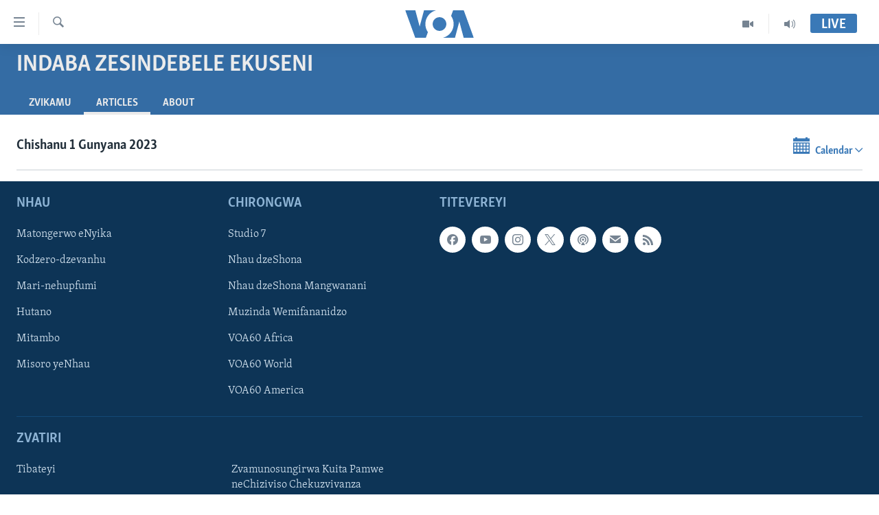

--- FILE ---
content_type: text/html; charset=utf-8
request_url: https://www.voashona.com/indaba-zesindebele-ekuseni/articles/2023/9/1
body_size: 7421
content:

<!DOCTYPE html>
<html lang="sn" dir="ltr" class="no-js">
<head>
<link href="/Content/responsive/VOA/sn/VOA-sn.css?&amp;av=0.0.0.0&amp;cb=306" rel="stylesheet"/>
<script src="https://tags.voashona.com/voa-pangea/prod/utag.sync.js"></script> <script type='text/javascript' src='https://www.youtube.com/iframe_api' async></script>
<script type="text/javascript">
//a general 'js' detection, must be on top level in <head>, due to CSS performance
document.documentElement.className = "js";
var cacheBuster = "306";
var appBaseUrl = "/";
var imgEnhancerBreakpoints = [0, 144, 256, 408, 650, 1023, 1597];
var isLoggingEnabled = false;
var isPreviewPage = false;
var isLivePreviewPage = false;
if (!isPreviewPage) {
window.RFE = window.RFE || {};
window.RFE.cacheEnabledByParam = window.location.href.indexOf('nocache=1') === -1;
const url = new URL(window.location.href);
const params = new URLSearchParams(url.search);
// Remove the 'nocache' parameter
params.delete('nocache');
// Update the URL without the 'nocache' parameter
url.search = params.toString();
window.history.replaceState(null, '', url.toString());
} else {
window.addEventListener('load', function() {
const links = window.document.links;
for (let i = 0; i < links.length; i++) {
links[i].href = '#';
links[i].target = '_self';
}
})
}
var pwaEnabled = false;
var swCacheDisabled;
</script>
<meta charset="utf-8" />
<title>Indaba zesiNdebele Ekuseni - Articles - VOA</title>
<meta name="description" content="Indaba zesiNdebele Ekuseni - Articles" />
<meta name="keywords" content="Indaba zesiNdebele Ekuseni" />
<meta name="viewport" content="width=device-width, initial-scale=1.0" />
<meta http-equiv="X-UA-Compatible" content="IE=edge" />
<meta name="robots" content="max-image-preview:large"><meta name="msvalidate.01" content="3286EE554B6F672A6F2E608C02343C0E" /><meta property="fb:pages" content="687925804662183">
<link href="https://www.voashona.com/indaba-zesindebele-ekuseni/articles" rel="canonical" />
<meta name="apple-mobile-web-app-title" content="VOA" />
<meta name="apple-mobile-web-app-status-bar-style" content="black" />
<meta name="apple-itunes-app" content="app-id=632618796" />
<meta content="article" property="og:type" />
<meta content="Indaba zesiNdebele Ekuseni" property="og:title" />
<meta content="Indaba zesiNdebele Ekuseni" property="og:description" />
<meta content="https://gdb.voanews.com/7c1f3c23-6869-48b0-9046-76bd4678e306_w1200_r1.jpg" property="og:image" />
<meta content="1200" property="og:image:width" />
<meta content="675" property="og:image:height" />
<meta content="https://www.voashona.com/indaba-zesindebele-ekuseni" property="og:url" />
<meta content="Voice of America" property="og:site_name" />
<meta name="twitter:card" content="summary" />
<meta name="twitter:site" content="@Studio7VOA" />
<script type="application/ld+json">{"isAccessibleForFree":true,"headline":"Indaba zesiNdebele Ekuseni","inLanguage":"sn","keywords":"Indaba zesiNdebele Ekuseni","author":{"@type":"Organization","name":"Voice of America"},"datePublished":"2026-01-19 09:09:50Z","dateModified":"2026-01-19 09:09:50Z","publisher":{"logo":{"width":512,"height":220,"@type":"ImageObject","url":"https://www.voashona.com/Content/responsive/VOA/sn/img/logo.png"},"@type":"Organization","url":"https://www.voashona.com","sameAs":["https://www.facebook.com/VOAShona","https://www.youtube.com/voazimbabwe","https://www.instagram.com/voashona","https://twitter.com/Studio7VOA"],"name":"VOA","alternateName":""},"@context":"https://schema.org","@type":"Collection","mainEntityOfPage":"https://www.voashona.com/indaba-zesindebele-ekuseni","url":"https://www.voashona.com/indaba-zesindebele-ekuseni","description":"Indaba zesiNdebele Ekuseni","image":{"width":1080,"height":608,"@type":"ImageObject","url":"https://www.voashona.com/Content/responsive/VOA/sn/img/logo-amp.png"},"name":"Indaba zesiNdebele Ekuseni"}</script>
<script src="/Scripts/responsive/infographics.b?v=dVbZ-Cza7s4UoO3BqYSZdbxQZVF4BOLP5EfYDs4kqEo1&amp;av=0.0.0.0&amp;cb=306"></script>
<script src="/Scripts/responsive/loader.b?v=Q26XNwrL6vJYKjqFQRDnx01Lk2pi1mRsuLEaVKMsvpA1&amp;av=0.0.0.0&amp;cb=306"></script>
<link rel="icon" type="image/svg+xml" href="/Content/responsive/VOA/img/webApp/favicon.svg" />
<link rel="alternate icon" href="/Content/responsive/VOA/img/webApp/favicon.ico" />
<link rel="apple-touch-icon" sizes="152x152" href="/Content/responsive/VOA/img/webApp/ico-152x152.png" />
<link rel="apple-touch-icon" sizes="144x144" href="/Content/responsive/VOA/img/webApp/ico-144x144.png" />
<link rel="apple-touch-icon" sizes="114x114" href="/Content/responsive/VOA/img/webApp/ico-114x114.png" />
<link rel="apple-touch-icon" sizes="72x72" href="/Content/responsive/VOA/img/webApp/ico-72x72.png" />
<link rel="apple-touch-icon-precomposed" href="/Content/responsive/VOA/img/webApp/ico-57x57.png" />
<link rel="icon" sizes="192x192" href="/Content/responsive/VOA/img/webApp/ico-192x192.png" />
<link rel="icon" sizes="128x128" href="/Content/responsive/VOA/img/webApp/ico-128x128.png" />
<meta name="msapplication-TileColor" content="#ffffff" />
<meta name="msapplication-TileImage" content="/Content/responsive/VOA/img/webApp/ico-144x144.png" />
<link rel="alternate" type="application/rss+xml" title="VOA - Top Stories [RSS]" href="/api/" />
<link rel="sitemap" type="application/rss+xml" href="/sitemap.xml" />
</head>
<body class=" nav-no-loaded cc_theme pg-media pg-prog js-category-to-nav nojs-images ">
<script type="text/javascript" >
var analyticsData = {url:"",property_id:"481",page_title:"Indaba zesiNdebele Ekuseni",page_type:"zone index",content_type:"index",subcontent_type:"zone index",last_modified:"2026-01-19 09:09:50Z",pub_datetime:"2019-04-15 00:00:00Z",pub_year:"2019",pub_month:"04",pub_day:"15",pub_hour:"00",pub_weekday:"Monday",section:"indaba zesindebele ekuseni",english_section:"indaba-zesindebele-ekuseni",categories:"indaba-zesindebele-ekuseni",domain:"www.voashona.com",language:"Shona",language_service:"VOA Zimbabwe",platform:"web",copied:"no",copied_article:"",copied_title:"",runs_js:"Yes",cms_release:"8.44.0.0.306",enviro_type:"prod",slug:"indaba-zesindebele-ekuseni",entity:"VOA",short_language_service:"SHO",platform_short:"W",page_name:"Archive - Indaba zesiNdebele Ekuseni"};
</script>
<noscript><iframe src="https://www.googletagmanager.com/ns.html?id=GTM-N8MP7P" height="0" width="0" style="display:none;visibility:hidden"></iframe></noscript><script type="text/javascript" data-cookiecategory="analytics">
var gtmEventObject = Object.assign({}, analyticsData, {event: 'page_meta_ready'});window.dataLayer = window.dataLayer || [];window.dataLayer.push(gtmEventObject);
if (top.location === self.location) { //if not inside of an IFrame
var renderGtm = "true";
if (renderGtm === "true") {
(function(w,d,s,l,i){w[l]=w[l]||[];w[l].push({'gtm.start':new Date().getTime(),event:'gtm.js'});var f=d.getElementsByTagName(s)[0],j=d.createElement(s),dl=l!='dataLayer'?'&l='+l:'';j.async=true;j.src='//www.googletagmanager.com/gtm.js?id='+i+dl;f.parentNode.insertBefore(j,f);})(window,document,'script','dataLayer','GTM-N8MP7P');
}
}
</script>
<!--Analytics tag js version start-->
<script type="text/javascript" data-cookiecategory="analytics">
var utag_data = Object.assign({}, analyticsData, {});
if(typeof(TealiumTagFrom)==='function' && typeof(TealiumTagSearchKeyword)==='function') {
var utag_from=TealiumTagFrom();var utag_searchKeyword=TealiumTagSearchKeyword();
if(utag_searchKeyword!=null && utag_searchKeyword!=='' && utag_data["search_keyword"]==null) utag_data["search_keyword"]=utag_searchKeyword;if(utag_from!=null && utag_from!=='') utag_data["from"]=TealiumTagFrom();}
if(window.top!== window.self&&utag_data.page_type==="snippet"){utag_data.page_type = 'iframe';}
try{if(window.top!==window.self&&window.self.location.hostname===window.top.location.hostname){utag_data.platform = 'self-embed';utag_data.platform_short = 'se';}}catch(e){if(window.top!==window.self&&window.self.location.search.includes("platformType=self-embed")){utag_data.platform = 'cross-promo';utag_data.platform_short = 'cp';}}
(function(a,b,c,d){ a="https://tags.voashona.com/voa-pangea/prod/utag.js"; b=document;c="script";d=b.createElement(c);d.src=a;d.type="text/java"+c;d.async=true; a=b.getElementsByTagName(c)[0];a.parentNode.insertBefore(d,a); })();
</script>
<!--Analytics tag js version end-->
<!-- Analytics tag management NoScript -->
<noscript>
<img style="position: absolute; border: none;" src="https://ssc.voashona.com/b/ss/bbgprod,bbgentityvoa/1/G.4--NS/1678417730?pageName=voa%3asho%3aw%3azone%20index%3aarchive%20-%20indaba%20zesindebele%20ekuseni&amp;c6=indaba%20zesindebele%20ekuseni&amp;v36=8.44.0.0.306&amp;v6=D=c6&amp;g=https%3a%2f%2fwww.voashona.com&amp;c1=D=g&amp;v1=D=g&amp;events=event1&amp;c16=voa%20zimbabwe&amp;v16=D=c16&amp;c5=indaba-zesindebele-ekuseni&amp;v5=D=c5&amp;ch=indaba%20zesindebele%20ekuseni&amp;c15=shona&amp;v15=D=c15&amp;c4=index&amp;v4=D=c4&amp;v20=no&amp;c17=web&amp;v17=D=c17&amp;mcorgid=518abc7455e462b97f000101%40adobeorg&amp;server=www.voashona.com&amp;pageType=D=c4&amp;ns=bbg&amp;v29=D=server&amp;v25=voa&amp;v30=481&amp;v105=D=User-Agent " alt="analytics" width="1" height="1" /></noscript>
<!-- End of Analytics tag management NoScript -->
<!--*** Accessibility links - For ScreenReaders only ***-->
<section>
<div class="sr-only">
<h2>Accessibility links</h2>
<ul>
<li><a href="#content" data-disable-smooth-scroll="1">Endai kuzvinyorwa zvashandiswa</a></li>
<li><a href="#navigation" data-disable-smooth-scroll="1">Endayi kumuzinda wekunevhigeta</a></li>
<li><a href="#txtHeaderSearch" data-disable-smooth-scroll="1">Endai Kunotsvaga </a></li>
</ul>
</div>
</section>
<div dir="ltr">
<div id="page">
<aside>
<div class="ctc-message pos-fix">
<div class="ctc-message__inner">Link has been copied to clipboard</div>
</div>
</aside>
<div class="hdr-20 hdr-20--big">
<div class="hdr-20__inner">
<div class="hdr-20__max pos-rel">
<div class="hdr-20__side hdr-20__side--primary d-flex">
<label data-for="main-menu-ctrl" data-switcher-trigger="true" data-switch-target="main-menu-ctrl" class="burger hdr-trigger pos-rel trans-trigger" data-trans-evt="click" data-trans-id="menu">
<span class="ico ico-close hdr-trigger__ico hdr-trigger__ico--close burger__ico burger__ico--close"></span>
<span class="ico ico-menu hdr-trigger__ico hdr-trigger__ico--open burger__ico burger__ico--open"></span>
</label>
<div class="menu-pnl pos-fix trans-target" data-switch-target="main-menu-ctrl" data-trans-id="menu">
<div class="menu-pnl__inner">
<nav class="main-nav menu-pnl__item menu-pnl__item--first">
<ul class="main-nav__list accordeon" data-analytics-tales="false" data-promo-name="link" data-location-name="nav,secnav">
<li class="main-nav__item">
<a class="main-nav__item-name main-nav__item-name--link" href="/" title="Home" >Home</a>
</li>
<li class="main-nav__item accordeon__item" data-switch-target="menu-item-1497">
<label class="main-nav__item-name main-nav__item-name--label accordeon__control-label" data-switcher-trigger="true" data-for="menu-item-1497">
Nhau
<span class="ico ico-chevron-down main-nav__chev"></span>
</label>
<div class="main-nav__sub-list">
<a class="main-nav__item-name main-nav__item-name--link main-nav__item-name--sub" href="/matongerwo-enyika" title="Matongerwo eNyika" data-item-name="zimbabwe" >Matongerwo eNyika</a>
<a class="main-nav__item-name main-nav__item-name--link main-nav__item-name--sub" href="/kodzero-dzevanhu" title="Kodzero-dzevanhu" data-item-name="human-rights" >Kodzero-dzevanhu</a>
<a class="main-nav__item-name main-nav__item-name--link main-nav__item-name--sub" href="/mari-nehupfumi" title="Mari-nehupfumi" data-item-name="money-and-wealth" >Mari-nehupfumi</a>
<a class="main-nav__item-name main-nav__item-name--link main-nav__item-name--sub" href="/hutano" title="Hutano" data-item-name="health" >Hutano</a>
<a class="main-nav__item-name main-nav__item-name--link main-nav__item-name--sub" href="/mitambo" title="Mitambo" data-item-name="sports" >Mitambo</a>
</div>
</li>
<li class="main-nav__item accordeon__item" data-switch-target="menu-item-1009">
<label class="main-nav__item-name main-nav__item-name--label accordeon__control-label" data-switcher-trigger="true" data-for="menu-item-1009">
Studio 7
<span class="ico ico-chevron-down main-nav__chev"></span>
</label>
<div class="main-nav__sub-list">
<a class="main-nav__item-name main-nav__item-name--link main-nav__item-name--sub" href="/nhau-dzeshona-mangwanani" title="Nhau dzeShona Mangwanani" data-item-name="nhau-dzeshona-mangwanani" >Nhau dzeShona Mangwanani</a>
<a class="main-nav__item-name main-nav__item-name--link main-nav__item-name--sub" href="/nhau-dzeshona" title="Nhau dzeShona" data-item-name="news-1700" >Nhau dzeShona</a>
<a class="main-nav__item-name main-nav__item-name--link main-nav__item-name--sub" href="/indaba-zesindebele-ekuseni" title="Indaba zesiNdebele Ekuseni" data-item-name="indaba-zesindebele-ekuseni" >Indaba zesiNdebele Ekuseni</a>
<a class="main-nav__item-name main-nav__item-name--link main-nav__item-name--sub" href="/indaba-zesindebele" title="Indaba zesiNdebele" data-item-name="ndebele" >Indaba zesiNdebele</a>
</div>
</li>
<li class="main-nav__item accordeon__item" data-switch-target="menu-item-1008">
<label class="main-nav__item-name main-nav__item-name--label accordeon__control-label" data-switcher-trigger="true" data-for="menu-item-1008">
Live Talk
<span class="ico ico-chevron-down main-nav__chev"></span>
</label>
<div class="main-nav__sub-list">
<a class="main-nav__item-name main-nav__item-name--link main-nav__item-name--sub" href="/live-talk" title="Live Talk" data-item-name="live-talk" >Live Talk</a>
<a class="main-nav__item-name main-nav__item-name--link main-nav__item-name--sub" href="/live-talk-tv" title="Live Talk TV" data-item-name="live-talk-tv" >Live Talk TV</a>
</div>
</li>
<li class="main-nav__item">
<a class="main-nav__item-name main-nav__item-name--link" href="/nyaya-dzakakosha" title="Nyaya Dzakakosha" data-item-name="special-reports" >Nyaya Dzakakosha</a>
</li>
<li class="main-nav__item">
<a class="main-nav__item-name main-nav__item-name--link" href="https://editorials.voa.gov/z/6225" title="Maonero eHurumende yeAmerica" target="_blank" rel="noopener">Maonero eHurumende yeAmerica</a>
</li>
</ul>
</nav>
<div class="menu-pnl__item">
<a href="https://m.learningenglish.voanews.com/" class="menu-pnl__item-link" alt="Learning English">Learning English</a>
<a href="https://www.voandebele.com" class="menu-pnl__item-link" alt="Ndebele">Ndebele</a>
<a href="https://www.voazimbabwe.com" class="menu-pnl__item-link" alt="Zimbabwe">Zimbabwe</a>
</div>
<div class="menu-pnl__item menu-pnl__item--social">
<h5 class="menu-pnl__sub-head">Titevereyi</h5>
<a href="https://www.facebook.com/VOAShona" title="Titeverei paFaceBook" data-analytics-text="follow_on_facebook" class="btn btn--rounded btn--social-inverted menu-pnl__btn js-social-btn btn-facebook" target="_blank" rel="noopener">
<span class="ico ico-facebook-alt ico--rounded"></span>
</a>
<a href="https://www.youtube.com/voazimbabwe" title="Titeverei paYouTube" data-analytics-text="follow_on_youtube" class="btn btn--rounded btn--social-inverted menu-pnl__btn js-social-btn btn-youtube" target="_blank" rel="noopener">
<span class="ico ico-youtube ico--rounded"></span>
</a>
<a href="https://www.instagram.com/voashona" title="Titeverei paInstagram" data-analytics-text="follow_on_instagram" class="btn btn--rounded btn--social-inverted menu-pnl__btn js-social-btn btn-instagram" target="_blank" rel="noopener">
<span class="ico ico-instagram ico--rounded"></span>
</a>
<a href="https://twitter.com/Studio7VOA" title="Titeverei paTwitter" data-analytics-text="follow_on_twitter" class="btn btn--rounded btn--social-inverted menu-pnl__btn js-social-btn btn-twitter" target="_blank" rel="noopener">
<span class="ico ico-twitter ico--rounded"></span>
</a>
</div>
<div class="menu-pnl__item">
<a href="/navigation/allsites" class="menu-pnl__item-link">
<span class="ico ico-languages "></span>
Mitauro
</a>
</div>
</div>
</div>
<label data-for="top-search-ctrl" data-switcher-trigger="true" data-switch-target="top-search-ctrl" class="top-srch-trigger hdr-trigger">
<span class="ico ico-close hdr-trigger__ico hdr-trigger__ico--close top-srch-trigger__ico top-srch-trigger__ico--close"></span>
<span class="ico ico-search hdr-trigger__ico hdr-trigger__ico--open top-srch-trigger__ico top-srch-trigger__ico--open"></span>
</label>
<div class="srch-top srch-top--in-header" data-switch-target="top-search-ctrl">
<div class="container">
<form action="/s" class="srch-top__form srch-top__form--in-header" id="form-topSearchHeader" method="get" role="search"><label for="txtHeaderSearch" class="sr-only">Tsvaga</label>
<input type="text" id="txtHeaderSearch" name="k" placeholder="search text ..." accesskey="s" value="" class="srch-top__input analyticstag-event" onkeydown="if (event.keyCode === 13) { FireAnalyticsTagEventOnSearch('search', $dom.get('#txtHeaderSearch')[0].value) }" />
<button title="Tsvaga" type="submit" class="btn btn--top-srch analyticstag-event" onclick="FireAnalyticsTagEventOnSearch('search', $dom.get('#txtHeaderSearch')[0].value) ">
<span class="ico ico-search"></span>
</button></form>
</div>
</div>
<a href="/" class="main-logo-link">
<img src="/Content/responsive/VOA/sn/img/logo-compact.svg" class="main-logo main-logo--comp" alt="site logo">
<img src="/Content/responsive/VOA/sn/img/logo.svg" class="main-logo main-logo--big" alt="site logo">
</a>
</div>
<div class="hdr-20__side hdr-20__side--secondary d-flex">
<a href="/p/8144.html" title="Audio" class="hdr-20__secondary-item" data-item-name="audio">
<span class="ico ico-audio hdr-20__secondary-icon"></span>
</a>
<a href="/p/8145.html" title="Video" class="hdr-20__secondary-item" data-item-name="video">
<span class="ico ico-video hdr-20__secondary-icon"></span>
</a>
<a href="/s" title="Tsvaga" class="hdr-20__secondary-item hdr-20__secondary-item--search" data-item-name="search">
<span class="ico ico-search hdr-20__secondary-icon hdr-20__secondary-icon--search"></span>
</a>
<div class="hdr-20__secondary-item live-b-drop">
<div class="live-b-drop__off">
<a href="/live/" class="live-b-drop__link" title="Live" data-item-name="live">
<span class="badge badge--live-btn badge--live-btn-off">
Live
</span>
</a>
</div>
<div class="live-b-drop__on hidden">
<label data-for="live-ctrl" data-switcher-trigger="true" data-switch-target="live-ctrl" class="live-b-drop__label pos-rel">
<span class="badge badge--live badge--live-btn">
Live
</span>
<span class="ico ico-close live-b-drop__label-ico live-b-drop__label-ico--close"></span>
</label>
<div class="live-b-drop__panel" id="targetLivePanelDiv" data-switch-target="live-ctrl"></div>
</div>
</div>
<div class="srch-bottom">
<form action="/s" class="srch-bottom__form d-flex" id="form-bottomSearch" method="get" role="search"><label for="txtSearch" class="sr-only">Tsvaga</label>
<input type="search" id="txtSearch" name="k" placeholder="search text ..." accesskey="s" value="" class="srch-bottom__input analyticstag-event" onkeydown="if (event.keyCode === 13) { FireAnalyticsTagEventOnSearch('search', $dom.get('#txtSearch')[0].value) }" />
<button title="Tsvaga" type="submit" class="btn btn--bottom-srch analyticstag-event" onclick="FireAnalyticsTagEventOnSearch('search', $dom.get('#txtSearch')[0].value) ">
<span class="ico ico-search"></span>
</button></form>
</div>
</div>
<img src="/Content/responsive/VOA/sn/img/logo-print.gif" class="logo-print" alt="site logo">
<img src="/Content/responsive/VOA/sn/img/logo-print_color.png" class="logo-print logo-print--color" alt="site logo">
</div>
</div>
</div>
<script>
if (document.body.className.indexOf('pg-home') > -1) {
var nav2In = document.querySelector('.hdr-20__inner');
var nav2Sec = document.querySelector('.hdr-20__side--secondary');
var secStyle = window.getComputedStyle(nav2Sec);
if (nav2In && window.pageYOffset < 150 && secStyle['position'] !== 'fixed') {
nav2In.classList.add('hdr-20__inner--big')
}
}
</script>
<div class="c-hlights c-hlights--breaking c-hlights--no-item" data-hlight-display="mobile,desktop">
<div class="c-hlights__wrap container p-0">
<div class="c-hlights__nav">
<a role="button" href="#" title="Previous">
<span class="ico ico-chevron-backward m-0"></span>
<span class="sr-only">Previous</span>
</a>
<a role="button" href="#" title="Next">
<span class="ico ico-chevron-forward m-0"></span>
<span class="sr-only">Next</span>
</a>
</div>
<span class="c-hlights__label">
<span class="">Breaking News</span>
<span class="switcher-trigger">
<label data-for="more-less-1" data-switcher-trigger="true" class="switcher-trigger__label switcher-trigger__label--more p-b-0" title="Show more">
<span class="ico ico-chevron-down"></span>
</label>
<label data-for="more-less-1" data-switcher-trigger="true" class="switcher-trigger__label switcher-trigger__label--less p-b-0" title="Show less">
<span class="ico ico-chevron-up"></span>
</label>
</span>
</span>
<ul class="c-hlights__items switcher-target" data-switch-target="more-less-1">
</ul>
</div>
</div> <div id="content">
<div class="prog-hdr">
<div class="container">
<a href="/indaba-zesindebele-ekuseni" class="prog-hdr__link">
<h1 class="title pg-title title--program">Indaba zesiNdebele Ekuseni</h1>
</a>
</div>
<div class="nav-tabs nav-tabs--level-1 nav-tabs--prog-hdr nav-tabs--full">
<div class="container">
<div class="row">
<div class="nav-tabs__inner swipe-slide">
<ul class="nav-tabs__list swipe-slide__inner" role="tablist">
<li class="nav-tabs__item nav-tabs__item--prog-hdr nav-tabs__item--full">
<a href="/indaba-zesindebele-ekuseni/episodes">Zvikamu</a>
</li>
<li class="nav-tabs__item nav-tabs__item--prog-hdr nav-tabs__item--full nav-tabs__item--active">
<a href="/indaba-zesindebele-ekuseni/articles">Articles</a>
</li>
<li class="nav-tabs__item nav-tabs__item--prog-hdr nav-tabs__item--full">
<a href="/indaba-zesindebele-ekuseni/about">About</a>
</li>
</ul>
</div>
</div>
</div>
</div>
</div>
<div class="content-body">
<div class="tab-pane" id="articles">
<div class="container">
<div class="calendar-component">
<h2 class="date calendar-component__date">Chishanu 1 Gunyana 2023</h2>
<div class="calendar-component__calendar">
<div class="calendar clearfix" id="calendar">
<a tabindex="10" class="calendar__view-toggle loading closed">
<span class="ico ico-calendar"></span>
<span class="label">Calendar</span>
<span class="ico ico-chevron-down"></span>
</a>
<div class="clearfix"></div>
<div class="calendar__outer calender--transition">
<div class="calendar__content">
<table class="calendar__table calender--transition loading"
data-min-date="2019-15-04"
data-max-date="2026-19-01"
data-selected-date="2023-01-09"
data-link-pattern="~/indaba-zesindebele-ekuseni/articles"
data-render-era="1"
data-render-year="2023"
data-render-month="9"
data-prev-era="1"
data-prev-year="2023"
data-prev-month="8"
data-next-era="1"
data-next-year="2023"
data-next-month="10"
data-caller-type="ZoneArchive"
>
<thead class="calendar__table-head">
<tr class="calendar__table-row calendar__table-row--first">
<td colspan="7" class="button nav">
<div class="button_inner" data-navtype="400" unselectable="on">?</div>
</td>
</tr>
<tr class="calendar__table-row calendar__table-row--headrow">
<td colspan="5" class="title">2023 Gunyana</td>
<td class="button nav button--month_prev">
<div class="button_inner ico ico-chevron-left-rounded"></div>
</td>
<td class="button nav button--month_next">
<div class="button_inner ico ico-chevron-right-rounded"></div>
</td>
</tr>
<tr class="calendar__table-row calendar__table-row--daynames">
<td class="calendar__day-name calendar__day-name--weekend">Svo</td>
<td class="calendar__day-name">Muv</td>
<td class="calendar__day-name">Chp</td>
<td class="calendar__day-name">Cht</td>
<td class="calendar__day-name">Chn</td>
<td class="calendar__day-name">Chs</td>
<td class="calendar__day-name calendar__day-name--weekend">Mug</td>
</tr>
</thead>
<tbody class="calendar__table-body">
<tr class="calendar__table-row calendar__table-row--daysrow">
<td class="calendar__day
"
data-date="2023-27-08"
>
<a href="/indaba-zesindebele-ekuseni/articles/2023/8/27"
class="calendar__day-link
calendar__day-link--othermonth
calendar__day-link--weekend
"
>
27
</a>
</td>
<td class="calendar__day
"
data-date="2023-28-08"
>
<a href="/indaba-zesindebele-ekuseni/articles/2023/8/28"
class="calendar__day-link
calendar__day-link--othermonth
"
>
28
</a>
</td>
<td class="calendar__day
"
data-date="2023-29-08"
>
<a href="/indaba-zesindebele-ekuseni/articles/2023/8/29"
class="calendar__day-link
calendar__day-link--othermonth
"
>
29
</a>
</td>
<td class="calendar__day
"
data-date="2023-30-08"
>
<a href="/indaba-zesindebele-ekuseni/articles/2023/8/30"
class="calendar__day-link
calendar__day-link--othermonth
"
>
30
</a>
</td>
<td class="calendar__day
"
data-date="2023-31-08"
>
<a href="/indaba-zesindebele-ekuseni/articles/2023/8/31"
class="calendar__day-link
calendar__day-link--othermonth
"
>
31
</a>
</td>
<td class="calendar__day
"
data-date="2023-01-09"
>
<a href="/indaba-zesindebele-ekuseni/articles/2023/9/1"
class="calendar__day-link
calendar__day-link--selected
"
>
1
</a>
</td>
<td class="calendar__day
"
data-date="2023-02-09"
>
<a href="/indaba-zesindebele-ekuseni/articles/2023/9/2"
class="calendar__day-link
calendar__day-link--weekend
"
>
2
</a>
</td>
</tr>
<tr class="calendar__table-row calendar__table-row--daysrow">
<td class="calendar__day
"
data-date="2023-03-09"
>
<a href="/indaba-zesindebele-ekuseni/articles/2023/9/3"
class="calendar__day-link
calendar__day-link--weekend
"
>
3
</a>
</td>
<td class="calendar__day
"
data-date="2023-04-09"
>
<a href="/indaba-zesindebele-ekuseni/articles/2023/9/4"
class="calendar__day-link
"
>
4
</a>
</td>
<td class="calendar__day
"
data-date="2023-05-09"
>
<a href="/indaba-zesindebele-ekuseni/articles/2023/9/5"
class="calendar__day-link
"
>
5
</a>
</td>
<td class="calendar__day
"
data-date="2023-06-09"
>
<a href="/indaba-zesindebele-ekuseni/articles/2023/9/6"
class="calendar__day-link
"
>
6
</a>
</td>
<td class="calendar__day
"
data-date="2023-07-09"
>
<a href="/indaba-zesindebele-ekuseni/articles/2023/9/7"
class="calendar__day-link
"
>
7
</a>
</td>
<td class="calendar__day
"
data-date="2023-08-09"
>
<a href="/indaba-zesindebele-ekuseni/articles/2023/9/8"
class="calendar__day-link
"
>
8
</a>
</td>
<td class="calendar__day
"
data-date="2023-09-09"
>
<a href="/indaba-zesindebele-ekuseni/articles/2023/9/9"
class="calendar__day-link
calendar__day-link--weekend
"
>
9
</a>
</td>
</tr>
<tr class="calendar__table-row calendar__table-row--daysrow">
<td class="calendar__day
"
data-date="2023-10-09"
>
<a href="/indaba-zesindebele-ekuseni/articles/2023/9/10"
class="calendar__day-link
calendar__day-link--weekend
"
>
10
</a>
</td>
<td class="calendar__day
"
data-date="2023-11-09"
>
<a href="/indaba-zesindebele-ekuseni/articles/2023/9/11"
class="calendar__day-link
"
>
11
</a>
</td>
<td class="calendar__day
"
data-date="2023-12-09"
>
<a href="/indaba-zesindebele-ekuseni/articles/2023/9/12"
class="calendar__day-link
"
>
12
</a>
</td>
<td class="calendar__day
"
data-date="2023-13-09"
>
<a href="/indaba-zesindebele-ekuseni/articles/2023/9/13"
class="calendar__day-link
"
>
13
</a>
</td>
<td class="calendar__day
"
data-date="2023-14-09"
>
<a href="/indaba-zesindebele-ekuseni/articles/2023/9/14"
class="calendar__day-link
"
>
14
</a>
</td>
<td class="calendar__day
"
data-date="2023-15-09"
>
<a href="/indaba-zesindebele-ekuseni/articles/2023/9/15"
class="calendar__day-link
"
>
15
</a>
</td>
<td class="calendar__day
"
data-date="2023-16-09"
>
<a href="/indaba-zesindebele-ekuseni/articles/2023/9/16"
class="calendar__day-link
calendar__day-link--weekend
"
>
16
</a>
</td>
</tr>
<tr class="calendar__table-row calendar__table-row--daysrow">
<td class="calendar__day
"
data-date="2023-17-09"
>
<a href="/indaba-zesindebele-ekuseni/articles/2023/9/17"
class="calendar__day-link
calendar__day-link--weekend
"
>
17
</a>
</td>
<td class="calendar__day
"
data-date="2023-18-09"
>
<a href="/indaba-zesindebele-ekuseni/articles/2023/9/18"
class="calendar__day-link
"
>
18
</a>
</td>
<td class="calendar__day
"
data-date="2023-19-09"
>
<a href="/indaba-zesindebele-ekuseni/articles/2023/9/19"
class="calendar__day-link
"
>
19
</a>
</td>
<td class="calendar__day
"
data-date="2023-20-09"
>
<a href="/indaba-zesindebele-ekuseni/articles/2023/9/20"
class="calendar__day-link
"
>
20
</a>
</td>
<td class="calendar__day
"
data-date="2023-21-09"
>
<a href="/indaba-zesindebele-ekuseni/articles/2023/9/21"
class="calendar__day-link
"
>
21
</a>
</td>
<td class="calendar__day
"
data-date="2023-22-09"
>
<a href="/indaba-zesindebele-ekuseni/articles/2023/9/22"
class="calendar__day-link
"
>
22
</a>
</td>
<td class="calendar__day
"
data-date="2023-23-09"
>
<a href="/indaba-zesindebele-ekuseni/articles/2023/9/23"
class="calendar__day-link
calendar__day-link--weekend
"
>
23
</a>
</td>
</tr>
<tr class="calendar__table-row calendar__table-row--daysrow">
<td class="calendar__day
"
data-date="2023-24-09"
>
<a href="/indaba-zesindebele-ekuseni/articles/2023/9/24"
class="calendar__day-link
calendar__day-link--weekend
"
>
24
</a>
</td>
<td class="calendar__day
"
data-date="2023-25-09"
>
<a href="/indaba-zesindebele-ekuseni/articles/2023/9/25"
class="calendar__day-link
"
>
25
</a>
</td>
<td class="calendar__day
"
data-date="2023-26-09"
>
<a href="/indaba-zesindebele-ekuseni/articles/2023/9/26"
class="calendar__day-link
"
>
26
</a>
</td>
<td class="calendar__day
"
data-date="2023-27-09"
>
<a href="/indaba-zesindebele-ekuseni/articles/2023/9/27"
class="calendar__day-link
"
>
27
</a>
</td>
<td class="calendar__day
"
data-date="2023-28-09"
>
<a href="/indaba-zesindebele-ekuseni/articles/2023/9/28"
class="calendar__day-link
"
>
28
</a>
</td>
<td class="calendar__day
"
data-date="2023-29-09"
>
<a href="/indaba-zesindebele-ekuseni/articles/2023/9/29"
class="calendar__day-link
"
>
29
</a>
</td>
<td class="calendar__day
"
data-date="2023-30-09"
>
<a href="/indaba-zesindebele-ekuseni/articles/2023/9/30"
class="calendar__day-link
calendar__day-link--weekend
"
>
30
</a>
</td>
</tr>
</tbody>
</table>
<div class="calendar__button-wrap ta-c">
<a class="btn btn--secondary" href="/indaba-zesindebele-ekuseni/articles" title="Latest">
Latest
</a>
</div>
</div>
</div>
</div>
</div>
</div>
</div>
</div>
</div>
</div>
<footer role="contentinfo">
<div id="foot" class="foot">
<div class="container">
<div class="foot-nav collapsed" id="foot-nav">
<div class="menu">
<ul class="items">
<li class="socials block-socials">
<span class="handler" id="socials-handler">
Titevereyi
</span>
<div class="inner">
<ul class="subitems follow">
<li>
<a href="https://www.facebook.com/VOAShona" title="Titeverei paFaceBook" data-analytics-text="follow_on_facebook" class="btn btn--rounded js-social-btn btn-facebook" target="_blank" rel="noopener">
<span class="ico ico-facebook-alt ico--rounded"></span>
</a>
</li>
<li>
<a href="https://www.youtube.com/voazimbabwe" title="Titeverei paYouTube" data-analytics-text="follow_on_youtube" class="btn btn--rounded js-social-btn btn-youtube" target="_blank" rel="noopener">
<span class="ico ico-youtube ico--rounded"></span>
</a>
</li>
<li>
<a href="https://www.instagram.com/voashona" title="Titeverei paInstagram" data-analytics-text="follow_on_instagram" class="btn btn--rounded js-social-btn btn-instagram" target="_blank" rel="noopener">
<span class="ico ico-instagram ico--rounded"></span>
</a>
</li>
<li>
<a href="https://twitter.com/Studio7VOA" title="Titeverei paTwitter" data-analytics-text="follow_on_twitter" class="btn btn--rounded js-social-btn btn-twitter" target="_blank" rel="noopener">
<span class="ico ico-twitter ico--rounded"></span>
</a>
</li>
<li>
<a href="/podcasts" title="Podcast" data-analytics-text="follow_on_podcast" class="btn btn--rounded js-social-btn btn-podcast" >
<span class="ico ico-podcast ico--rounded"></span>
</a>
</li>
<li>
<a href="/subscribe.html" title="Subscribe" data-analytics-text="follow_on_subscribe" class="btn btn--rounded js-social-btn btn-email" >
<span class="ico ico-email ico--rounded"></span>
</a>
</li>
<li>
<a href="/rssfeeds" title="RSS" data-analytics-text="follow_on_rss" class="btn btn--rounded js-social-btn btn-rss" >
<span class="ico ico-rss ico--rounded"></span>
</a>
</li>
</ul>
</div>
</li>
<li class="block-primary collapsed collapsible item">
<span class="handler">
Nhau
<span title="close tab" class="ico ico-chevron-up"></span>
<span title="open tab" class="ico ico-chevron-down"></span>
<span title="add" class="ico ico-plus"></span>
<span title="remove" class="ico ico-minus"></span>
</span>
<div class="inner">
<ul class="subitems">
<li class="subitem">
<a class="handler" href="/z/3259" title="Matongerwo eNyika" >Matongerwo eNyika</a>
</li>
<li class="subitem">
<a class="handler" href="/z/3198" title="Kodzero-dzevanhu" >Kodzero-dzevanhu</a>
</li>
<li class="subitem">
<a class="handler" href="/z/3194" title="Mari-nehupfumi" >Mari-nehupfumi</a>
</li>
<li class="subitem">
<a class="handler" href="/z/3197" title="Hutano" >Hutano</a>
</li>
<li class="subitem">
<a class="handler" href="/z/3200" title="Mitambo" >Mitambo</a>
</li>
<li class="subitem">
<a class="handler" href="/z/4766" title="Misoro yeNhau" >Misoro yeNhau</a>
</li>
</ul>
</div>
</li>
<li class="block-primary collapsed collapsible item">
<span class="handler">
Chirongwa
<span title="close tab" class="ico ico-chevron-up"></span>
<span title="open tab" class="ico ico-chevron-down"></span>
<span title="add" class="ico ico-plus"></span>
<span title="remove" class="ico ico-minus"></span>
</span>
<div class="inner">
<ul class="subitems">
<li class="subitem">
<a class="handler" href="/z/3205" title="Studio 7" >Studio 7</a>
</li>
<li class="subitem">
<a class="handler" href="/nhau-dzeshona" title="Nhau dzeShona" >Nhau dzeShona</a>
</li>
<li class="subitem">
<a class="handler" href="/nhau-dzeshona-mangwanani" title="Nhau dzeShona Mangwanani" >Nhau dzeShona Mangwanani</a>
</li>
<li class="subitem">
<a class="handler" href="/z/4758" title="Muzinda Wemifananidzo" >Muzinda Wemifananidzo</a>
</li>
<li class="subitem">
<a class="handler" href="/voa60-africa" title="VOA60 Africa" >VOA60 Africa</a>
</li>
<li class="subitem">
<a class="handler" href="/voa60-world" title="VOA60 World" >VOA60 World</a>
</li>
<li class="subitem">
<a class="handler" href="/voa60-america" title="VOA60 America" >VOA60 America</a>
</li>
</ul>
</div>
</li>
<li class="block-secondary collapsed collapsible item">
<span class="handler">
Zvatiri
<span title="close tab" class="ico ico-chevron-up"></span>
<span title="open tab" class="ico ico-chevron-down"></span>
<span title="add" class="ico ico-plus"></span>
<span title="remove" class="ico ico-minus"></span>
</span>
<div class="inner">
<ul class="subitems">
<li class="subitem">
<a class="handler" href="/p/5686.html" title="Tibateyi" >Tibateyi</a>
</li>
<li class="subitem">
<a class="handler" href="/p/5689.html" title="Zvamunosungirwa Kuita Pamwe neChiziviso Chekuzvivanza" >Zvamunosungirwa Kuita Pamwe neChiziviso Chekuzvivanza</a>
</li>
</ul>
</div>
</li>
<li class="block-secondary collapsed collapsible item">
<span class="handler">
VOA Africa
<span title="close tab" class="ico ico-chevron-up"></span>
<span title="open tab" class="ico ico-chevron-down"></span>
<span title="add" class="ico ico-plus"></span>
<span title="remove" class="ico ico-minus"></span>
</span>
<div class="inner">
<ul class="subitems">
<li class="subitem">
<a class="handler" href="http://m.voaafaanoromoo.com" title="Afaan Oromoo" >Afaan Oromoo</a>
</li>
<li class="subitem">
<a class="handler" href="http://m.amharic.voanews.com" title="Amharic" >Amharic</a>
</li>
<li class="subitem">
<a class="handler" href="http://www.voanews.com/section/africa/2204.html" title="English" target="_blank" rel="noopener">English</a>
</li>
<li class="subitem">
<a class="handler" href="http://m.voaafrique.com" title="French" >French</a>
</li>
<li class="subitem">
<a class="handler" href="http://m.voahausa.com" title="Hausa" >Hausa</a>
</li>
<li class="subitem">
<a class="handler" href="http://m.radiyoyacuvoa.com" title="Kinyarwanda" >Kinyarwanda</a>
</li>
<li class="subitem">
<a class="handler" href="http://m.radiyoyacuvoa.com" title="Kirundi" >Kirundi</a>
</li>
<li class="subitem">
<a class="handler" href="http://www.voandebele.com/" title="Ndebele" target="_blank" rel="noopener">Ndebele</a>
</li>
<li class="subitem">
<a class="handler" href="http://m.voaportugues.com" title="Portuguese" >Portuguese</a>
</li>
<li class="subitem">
<a class="handler" href="http://m.voasomali.com" title="Somali" >Somali</a>
</li>
<li class="subitem">
<a class="handler" href="http://m.voaswahili.com" title="Swahili" >Swahili</a>
</li>
<li class="subitem">
<a class="handler" href="http://m.tigrigna.voanews.com" title="Tigrigna" >Tigrigna</a>
</li>
<li class="subitem">
<a class="handler" href="http://m.voazimbabwe.com" title="Zimbabwe" >Zimbabwe</a>
</li>
</ul>
</div>
</li>
</ul>
</div>
</div>
<div class="foot__item foot__item--copyrights">
<p class="copyright"></p>
</div>
</div>
</div>
</footer> </div>
</div>
<script defer src="/Scripts/responsive/serviceWorkerInstall.js?cb=306"></script>
<script type="text/javascript">
// opera mini - disable ico font
if (navigator.userAgent.match(/Opera Mini/i)) {
document.getElementsByTagName("body")[0].className += " can-not-ff";
}
// mobile browsers test
if (typeof RFE !== 'undefined' && RFE.isMobile) {
if (RFE.isMobile.any()) {
document.getElementsByTagName("body")[0].className += " is-mobile";
}
else {
document.getElementsByTagName("body")[0].className += " is-not-mobile";
}
}
</script>
<script src="/conf.js?x=306" type="text/javascript"></script>
<div class="responsive-indicator">
<div class="visible-xs-block">XS</div>
<div class="visible-sm-block">SM</div>
<div class="visible-md-block">MD</div>
<div class="visible-lg-block">LG</div>
</div>
<script type="text/javascript">
var bar_data = {
"apiId": "5796",
"apiType": "3",
"isEmbedded": "0",
"culture": "sn",
"cookieName": "cmsLoggedIn",
"cookieDomain": "www.voashona.com"
};
</script>
<div id="scriptLoaderTarget" style="display:none;contain:strict;"></div>
</body>
</html>